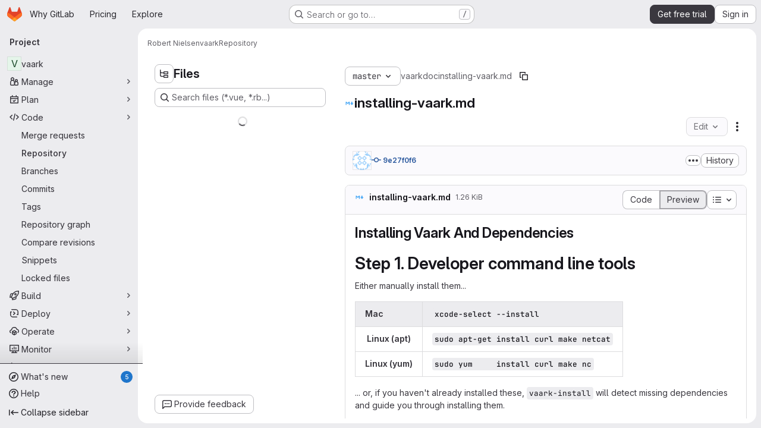

--- FILE ---
content_type: text/javascript
request_url: https://gitlab.com/assets/webpack/35610df2.dd1cf5f0.chunk.js
body_size: 6120
content:
(this.webpackJsonp=this.webpackJsonp||[]).push([["35610df2"],{Pyc4:function(e,t,i){"use strict";i.r(t);var n=i("NnjE"),a=(i("UezY"),i("z6RN"),i("hG7+"),i("2TqH")),o=i("nuJP"),r=i("AxB5"),s=i("zIFf"),l=i("/lV4"),d=i("3twG"),c=i("ygVz"),u=(i("3UXl"),i("iyoE"),i("Oxu3")),p=i("Jx7q"),k=i("WHSv"),f=i.n(k);const m={btnText:Object(l.a)("Create a new fork"),title:Object(l.a)("Fork project?"),message:Object(l.a)("You can’t edit files directly in this project."),existingForksMessage:Object(l.a)("To submit your changes in a merge request, switch to one of these forks or create a new fork."),newForkMessage:Object(l.a)("To submit your changes in a merge request, create a new fork.")};var h={name:"ConfirmForkModal",components:{GlModal:u.a,GlLoadingIcon:n.a,GlLink:p.a},inject:{projectPath:{default:""}},model:{prop:"visible",event:"change"},props:{visible:{type:Boolean,required:!1,default:!1},modalId:{type:String,required:!0},forkPath:{type:String,required:!0}},data:()=>({forks:[]}),apollo:{forks:{query:f.a,variables(){return{projectPath:this.projectPath}},update({project:e}={}){var t;return null==e||null===(t=e.visibleForks)||void 0===t?void 0:t.nodes.map((function(e){return{text:e.fullPath,href:e.webUrl}}))}}},computed:{isLoading(){return this.$apollo.queries.forks.loading},hasWritableForks(){return this.forks.length},btnActions(){return{cancel:{text:Object(l.a)("Cancel")},primary:{text:this.$options.i18n.btnText,attributes:{href:this.forkPath,variant:"confirm"}}}}},i18n:m},g=i("tBpV"),b=Object(g.a)(h,(function(){var e=this,t=e._self._c;return t("gl-modal",{attrs:{visible:e.visible,"modal-id":e.modalId,title:e.$options.i18n.title,"action-primary":e.btnActions.primary,"action-cancel":e.btnActions.cancel},on:{change:function(t){return e.$emit("change",t)}}},[t("p",[e._v(e._s(e.$options.i18n.message))]),e._v(" "),e.isLoading?t("gl-loading-icon"):e.hasWritableForks?[t("p",[e._v(e._s(e.$options.i18n.existingForksMessage))]),e._v(" "),e._l(e.forks,(function(i){return t("div",{key:i.text},[t("gl-link",{attrs:{href:i.href}},[e._v(e._s(i.text))])],1)}))]:t("p",[e._v(e._s(e.$options.i18n.newForkMessage))])],2)}),[],!1,null,null,null).exports,v=i("d08M"),w=i("wQDE");const y={webIdeText:Object(l.i)("WebIDE|Quickly and easily edit multiple files in your project."),webIdeTooltip:Object(l.i)("WebIDE|Quickly and easily edit multiple files in your project. Press . to open"),toggleText:Object(l.a)("Edit"),gitpodText:Object(l.a)("Launch a ready-to-code development environment for your project.")};var S={name:"CEWebIdeLink",components:{GlDisclosureDropdown:a.a,GlDisclosureDropdownGroup:o.a,GlDisclosureDropdownItem:r.a,ConfirmForkModal:b},directives:{GlTooltip:s.a},i18n:y,mixins:[c.b.mixin()],props:{isFork:{type:Boolean,required:!1,default:!1},needsToFork:{type:Boolean,required:!1,default:!1},needsToForkWithWebIde:{type:Boolean,required:!1,default:!1},isGitpodEnabledForUser:{type:Boolean,required:!1,default:!1},isBlob:{type:Boolean,required:!1,default:!1},showEditButton:{type:Boolean,required:!1,default:!0},showWebIdeButton:{type:Boolean,required:!1,default:!0},isGitpodEnabledForInstance:{type:Boolean,required:!1,default:!1},showPipelineEditorButton:{type:Boolean,required:!1,default:!1},editUrl:{type:String,required:!1,default:""},buttonVariant:{type:String,required:!1,default:null},pipelineEditorUrl:{type:String,required:!1,default:""},webIdeUrl:{type:String,required:!1,default:""},webIdeText:{type:String,required:!1,default:""},gitpodUrl:{type:String,required:!1,default:""},gitpodText:{type:String,required:!1,default:""},disableForkModal:{type:Boolean,required:!1,default:!1},forkPath:{type:String,required:!1,default:""},forkModalId:{type:String,required:!1,default:""},cssClasses:{type:String,required:!1,default:"@sm/panel:gl-ml-3"},disabled:{type:Boolean,required:!1,default:!1},customTooltipText:{type:String,required:!1,default:Object(l.a)("You cannot edit this file")}},data:()=>({showForkModal:!1}),computed:{actions(){return this.isBlob?[this.pipelineEditorAction,this.webIdeAction,this.editAction,this.gitpodAction].filter(Boolean):[this.pipelineEditorAction,this.editAction].filter(Boolean)},hasActions(){return this.actions.length>0},editButtonVariant(){return this.buttonVariant?this.buttonVariant:this.isBlob?"confirm":"default"},editAction(){var e=this;if(!this.showEditButton)return null;const t=this.needsToFork?{href:"#modal-confirm-fork-edit",handle:function(){e.disableForkModal?e.$emit("edit","simple"):e.showModal("showForkModal")}}:{href:this.editUrl};return{key:"edit",text:Object(l.a)("Edit single file"),secondaryText:Object(l.a)("Edit this file only."),tracking:{action:"click_consolidated_edit",label:"single_file"},...t}},shortcutsDisabled:()=>Object(w.b)(),webIdeActionShortcutKey:()=>Object(v.Hb)(v.y)[0],webIdeActionText(){return this.webIdeText?this.webIdeText:this.isFork?Object(l.a)("Edit fork in Web IDE"):Object(l.a)("Open in Web IDE")},webIdeAction(){var e=this;if(!this.showWebIdeButton)return null;const t=this.needsToForkWithWebIde?{handle:function(){e.disableForkModal?e.$emit("edit","ide"):e.showModal("showForkModal")}}:{handle:function(){const t=Object(d.g)(e.webIdeUrl);Object(d.V)(t,!0)}};return{key:"webide",text:this.webIdeActionText,secondaryText:this.$options.i18n.webIdeText,shortcut:this.webIdeActionShortcutKey,tracking:{action:"click_consolidated_edit",label:"web_ide"},...t}},gitpodActionText(){return this.gitpodText||Object(l.a)("Open in Ona")},computedShowGitpodButton(){return this.isGitpodEnabledForInstance&&this.isGitpodEnabledForUser&&this.gitpodUrl},pipelineEditorAction(){if(!this.showPipelineEditorButton)return null;const e=Object(l.a)("Edit, lint, and visualize your pipeline.");return{key:"pipeline_editor",text:Object(l.a)("Edit in pipeline editor"),secondaryText:e,href:this.pipelineEditorUrl,tracking:{action:"click_consolidated_edit",label:"pipeline_editor"}}},gitpodAction(){var e=this;if(!this.computedShowGitpodButton)return null;const t={handle:function(){Object(d.V)(e.gitpodUrl,!0)}};return{key:"gitpod",text:this.gitpodActionText,secondaryText:this.$options.i18n.gitpodText,tracking:{action:"click_consolidated_edit",label:"gitpod"},...t}},mountForkModal(){const{disableForkModal:e,showWebIdeButton:t,showEditButton:i}=this;return!e&&(t||i)},tooltipText(){return this.disabled?this.customTooltipText:""}},methods:{showModal(e){this[e]=!0},executeAction(e){var t;this.track(e.tracking.action,{label:e.tracking.label}),null===(t=e.handle)||void 0===t||t.call(e)}}},j=Object(g.a)(S,(function(){var e=this,t=e._self._c;return e.hasActions?t("div",{class:e.cssClasses},[t("gl-disclosure-dropdown",{directives:[{name:"gl-tooltip",rawName:"v-gl-tooltip",value:e.tooltipText,expression:"tooltipText"}],attrs:{variant:e.editButtonVariant,category:e.isBlob?"primary":"secondary","toggle-text":e.$options.i18n.toggleText,disabled:e.disabled,"aria-label":e.tooltipText,"data-testid":"action-dropdown","fluid-width":"",block:""},on:{shown:function(t){return e.$emit("shown")},hidden:function(t){return e.$emit("hidden")}}},[e._t("before-actions"),e._v(" "),t("gl-disclosure-dropdown-group",{staticClass:"edit-dropdown-group-width"},e._l(e.actions,(function(i){return t("gl-disclosure-dropdown-item",{key:i.key,attrs:{item:i,"data-testid":i.key+"-menu-item"},on:{action:function(t){return e.executeAction(i)}},scopedSlots:e._u([{key:"list-item",fn:function(){return[t("div",{staticClass:"gl-flex gl-flex-col"},[t("span",{staticClass:"gl-mb-2 gl-flex gl-items-center gl-justify-between"},[t("span",{staticClass:"gl-font-bold",attrs:{"data-testid":"action-primary-text"}},[e._v(e._s(i.text))]),e._v(" "),i.shortcut&&!e.shortcutsDisabled?t("kbd",{staticClass:"flat"},[e._v(e._s(i.shortcut))]):e._e()]),e._v(" "),t("span",{staticClass:"gl-text-sm gl-text-subtle",attrs:{"data-testid":"action-secondary-text"}},[e._v("\n              "+e._s(i.secondaryText)+"\n            ")])])]},proxy:!0}],null,!0)})})),1),e._v(" "),e._t("after-actions")],2),e._v(" "),e.mountForkModal?t("confirm-fork-modal",{attrs:{"modal-id":e.forkModalId,"fork-path":e.forkPath},model:{value:e.showForkModal,callback:function(t){e.showForkModal=t},expression:"showForkModal"}}):e._e()],1):e._e()}),[],!1,null,null,null).exports,_=i("YmFK"),x=i("TGpU"),W=i("t9iZ"),F={components:{GlLoadingIcon:n.a,WorkspacesDropdownGroup:x.a,GetProjectDetailsQuery:W.a,CeWebIdeLink:j},mixins:[Object(_.a)()],inject:{newWorkspacePath:{default:""}},props:{...j.props,projectPath:{type:String,required:!1,default:""},projectId:{type:Number,required:!1,default:0},gitRef:{type:String,required:!1,default:""}},data:()=>({isDropdownVisible:!1,projectDetailsLoaded:!1,supportsWorkspaces:!1}),computed:{isWorkspacesDropdownGroupAvailable(){return this.glLicensedFeatures.remoteDevelopment},shouldRenderWorkspacesDropdownGroup(){return this.isWorkspacesDropdownGroupAvailable&&this.isDropdownVisible},shouldRenderWorkspacesDropdownGroupBeforeActions(){return this.shouldRenderWorkspacesDropdownGroup&&this.supportsWorkspaces},shouldRenderWorkspacesDropdownGroupAfterActions(){return this.shouldRenderWorkspacesDropdownGroup&&!this.supportsWorkspaces}},methods:{onDropdownShown(){this.isDropdownVisible=!0},onDropdownHidden(){this.isDropdownVisible=!1},onProjectDetailsResult({clusterAgents:e}){this.projectDetailsLoaded=!0,this.supportsWorkspaces=e.length>0},onProjectDetailsError(){this.projectDetailsLoaded=!0}}},D=Object(g.a)(F,(function(){var e=this,t=e._self._c;return t("ce-web-ide-link",e._b({on:{edit:function(t){return e.$emit("edit",t)},shown:e.onDropdownShown,hidden:e.onDropdownHidden},scopedSlots:e._u([e.shouldRenderWorkspacesDropdownGroup?{key:"after-actions",fn:function(){return[t("get-project-details-query",{attrs:{"project-full-path":e.projectPath},on:{result:e.onProjectDetailsResult,error:e.onProjectDetailsError}}),e._v(" "),e.projectDetailsLoaded?t("workspaces-dropdown-group",{attrs:{"new-workspace-path":e.newWorkspacePath,"project-id":e.projectId,"project-full-path":e.projectPath,"supports-workspaces":e.supportsWorkspaces,"git-ref":e.gitRef,"border-position":"top"}}):t("div",{staticClass:"gl-my-3"},[t("gl-loading-icon")],1)]},proxy:!0}:null],null,!0)},"ce-web-ide-link",e.$props,!1))}),[],!1,null,null,null);t.default=D.exports},TGpU:function(e,t,i){"use strict";var n=i("lCTV"),a=i("CbCZ"),o=i("nuJP"),r=i("NnjE"),s=i("Jx7q"),l=i("dIEn"),d=i("/lV4"),c=i("8Igx"),u=i("qLpH"),p=i("FxFN"),k=i("4wgn"),f=i("ygVz"),m=i("ZaD5"),h=i.n(m),g=i("JsS9"),b=i("S7l5"),v=i("Fsq/"),w=i("CS74"),y=i("PHjo"),S=i("A0s0"),j={components:{GlLink:s.a,WorkspaceStateIndicator:w.a,WorkspaceActions:y.a,TimeAgoTooltip:v.a},i18n:{created:Object(d.i)("Workspaces|Created")},mixins:[f.b.mixin()],props:{workspace:{type:Object,required:!0}},computed:{displayState(){return Object(S.a)(this.workspace.actualState,this.workspace.desiredState)},isRunning(){return this.displayState===g.h.running}},methods:{trackOpenWorkspace(){this.track("click_consolidated_edit",{label:"workspace"})}}},_=i("tBpV"),x=Object(_.a)(j,(function(){var e=this,t=e._self._c;return t("div",{staticClass:"gl-flex gl-items-start gl-justify-between gl-px-4 gl-py-3"},[t("span",{staticClass:"gl-inline-flex gl-flex-col gl-items-start gl-gap-2"},[e.isRunning?t("gl-link",{staticClass:"gl-break-anywhere",attrs:{href:e.workspace.url},on:{keydown:function(e){e.stopPropagation()},click:e.trackOpenWorkspace}},[e._v(e._s(e.workspace.name))]):t("span",{staticClass:"gl-break-anywhere"},[e._v(e._s(e.workspace.name))]),e._v(" "),t("div",{staticClass:"gl-flex gl-gap-2"},[t("workspace-state-indicator",{attrs:{"workspace-display-state":e.displayState}}),e._v(" "),t("div",{staticClass:"gl-text-sm gl-text-subtle"},[e._v("\n        "+e._s(e.$options.i18n.created)+"\n        "),t("time-ago-tooltip",{attrs:{time:e.workspace.createdAt}})],1)],1)],1),e._v(" "),t("span",{on:{keydown:function(e){e.stopPropagation()}}},[t("workspace-actions",{attrs:{"workspace-display-state":e.displayState},on:{click:function(t){return e.$emit("updateWorkspace",{desiredState:t})}}})],1)])}),[],!1,null,null,null).exports;const W=f.a.mixin(),F={workspacesGroupLabel:Object(d.i)("Workspaces|Your workspaces"),newWorkspaceButton:Object(d.i)("Workspaces|New workspace"),noWorkspacesMessage:Object(d.i)("Workspaces|A workspace is a virtual sandbox environment for your code in GitLab."),loadingWorkspacesFailedMessage:Object(d.i)("Workspaces|Could not load workspaces"),noWorkspacesSupportMessage:Object(d.a)("No agents available to create workspaces. Please consult %{linkStart}Workspaces documentation%{linkEnd} for troubleshooting.")},D=Object(u.a)("user/workspace/_index.md"),I=Object(u.a)("user/workspace/workspaces_troubleshooting.html");var N={components:{GlAlert:n.a,GlButton:a.a,GlDisclosureDropdownGroup:o.a,GlLoadingIcon:r.a,GlLink:s.a,GlSprintf:l.a,WorkspaceDropdownItem:x,UpdateWorkspaceMutation:b.a},mixins:[W],props:{projectId:{type:Number,required:!0},projectFullPath:{type:String,required:!0},newWorkspacePath:{type:String,required:!0},supportsWorkspaces:{type:Boolean,required:!0},borderPosition:{type:String,required:!0},gitRef:{type:String,required:!1,default:""}},apollo:{workspaces:{query:h.a,pollInterval:g.f,variables(){return{first:g.e,after:null,before:null,includeActualStates:[g.h.creationRequested,g.h.starting,g.h.running,g.h.stopping,g.h.stopped,g.h.terminating,g.h.failed,g.h.error,g.h.unknown],projectIds:[Object(p.c)(k.K,this.projectId)]}},skip(){return!this.supportsWorkspaces},update(e){var t;return this.loadingWorkspacesFailed=!1,(null===(t=e.currentUser.workspaces)||void 0===t?void 0:t.nodes)||[]},error(e){this.loadingWorkspacesFailed=!0,Object(c.a)(e)}}},data:()=>({workspaces:[],loadingWorkspacesFailed:!1,updateWorkspaceErrorMessage:null}),computed:{hasWorkspaces(){return this.workspaces.length>0},isLoading(){return this.$apollo.queries.workspaces.loading},newWorkspacePathWithProjectId(){const e=`${this.newWorkspacePath}?project=${encodeURIComponent(this.projectFullPath)}`;return this.gitRef?`${e}&gitRef=${this.gitRef}`:e}},methods:{displayUpdateFailedAlert({error:e}){this.updateWorkspaceErrorMessage=e},hideUpdateFailedAlert(){this.updateWorkspaceErrorMessage=null},handleNewWorkspaceClick(){this.trackEvent(g.a,{label:document.body.dataset.page})}},i18n:F,workspacesHelpPath:D,workspacesTroubleshootingDocsPath:I},E=Object(_.a)(N,(function(){var e=this,t=e._self._c;return t("update-workspace-mutation",{on:{updateSucceed:e.hideUpdateFailedAlert,updateFailed:e.displayUpdateFailedAlert},scopedSlots:e._u([{key:"default",fn:function({update:i}){return[t("gl-disclosure-dropdown-group",{staticClass:"edit-dropdown-group-width gl-pt-2",attrs:{bordered:"","border-position":e.borderPosition,"data-testid":"workspaces-dropdown-group"},scopedSlots:e._u([{key:"group-label",fn:function(){return[e._v("\n        "+e._s(e.$options.i18n.workspacesGroupLabel)+"\n      ")]},proxy:!0}],null,!0)},[e._v(" "),e.isLoading?t("gl-loading-icon"):[e.loadingWorkspacesFailed?t("gl-alert",{attrs:{variant:"danger",dismissible:!1}},[e._v("\n          "+e._s(e.$options.i18n.loadingWorkspacesFailedMessage)+"\n        ")]):e.hasWorkspaces?[e.updateWorkspaceErrorMessage?t("gl-alert",{attrs:{"data-testid":"update-workspace-error-alert",variant:"danger",dismissible:!1}},[e._v("\n            "+e._s(e.updateWorkspaceErrorMessage)+"\n          ")]):e._e(),e._v(" "),e._l(e.workspaces,(function(e){return t("workspace-dropdown-item",{key:e.id,attrs:{workspace:e},on:{updateWorkspace:function(t){return i(e.id,t)}}})}))]:t("div",{staticClass:"gl-px-4 gl-text-left gl-text-base",attrs:{"data-testid":"no-workspaces-message"}},[t("p",{staticClass:"gl-mb-0 gl-text-sm gl-text-subtle"},[e._v("\n            "+e._s(e.$options.i18n.noWorkspacesMessage)+"\n          ")]),e._v(" "),e.supportsWorkspaces?e._e():t("p",{staticClass:"gl-mb-0 gl-mt-2 gl-text-sm gl-text-subtle"},[t("gl-sprintf",{attrs:{message:e.$options.i18n.noWorkspacesSupportMessage},scopedSlots:e._u([{key:"link",fn:function({content:i}){return[t("gl-link",{attrs:{href:e.$options.workspacesTroubleshootingDocsPath,"data-testid":"workspaces-troubleshooting-doc-link",target:"_blank"}},[e._v(e._s(i)+"\n                ")])]}}],null,!0)})],1)]),e._v(" "),e.supportsWorkspaces?t("div",{staticClass:"gl-flex gl-justify-start gl-px-4 gl-py-3"},[e.supportsWorkspaces?t("gl-button",{attrs:{href:e.newWorkspacePathWithProjectId,"data-testid":"new-workspace-button",block:""},on:{click:e.handleNewWorkspaceClick}},[e._v(e._s(e.$options.i18n.newWorkspaceButton))]):e._e()],1):e._e()]],2)]}}])})}),[],!1,null,null,null);t.a=E.exports},WHSv:function(e,t){var i={kind:"Document",definitions:[{kind:"OperationDefinition",operation:"query",name:{kind:"Name",value:"getWritableForks"},variableDefinitions:[{kind:"VariableDefinition",variable:{kind:"Variable",name:{kind:"Name",value:"projectPath"}},type:{kind:"NonNullType",type:{kind:"NamedType",name:{kind:"Name",value:"ID"}}},directives:[]}],directives:[],selectionSet:{kind:"SelectionSet",selections:[{kind:"Field",name:{kind:"Name",value:"project"},arguments:[{kind:"Argument",name:{kind:"Name",value:"fullPath"},value:{kind:"Variable",name:{kind:"Name",value:"projectPath"}}}],directives:[],selectionSet:{kind:"SelectionSet",selections:[{kind:"Field",name:{kind:"Name",value:"id"},arguments:[],directives:[]},{kind:"Field",name:{kind:"Name",value:"visibleForks"},arguments:[{kind:"Argument",name:{kind:"Name",value:"minimumAccessLevel"},value:{kind:"EnumValue",value:"DEVELOPER"}}],directives:[],selectionSet:{kind:"SelectionSet",selections:[{kind:"Field",name:{kind:"Name",value:"nodes"},arguments:[],directives:[],selectionSet:{kind:"SelectionSet",selections:[{kind:"Field",name:{kind:"Name",value:"id"},arguments:[],directives:[]},{kind:"Field",name:{kind:"Name",value:"fullPath"},arguments:[],directives:[]},{kind:"Field",name:{kind:"Name",value:"webUrl"},arguments:[],directives:[]}]}}]}}]}}]}}],loc:{start:0,end:214}};i.loc.source={body:"query getWritableForks($projectPath: ID!) {\n  project(fullPath: $projectPath) {\n    id\n    visibleForks(minimumAccessLevel: DEVELOPER) {\n      nodes {\n        id\n        fullPath\n        webUrl\n      }\n    }\n  }\n}\n",name:"GraphQL request",locationOffset:{line:1,column:1}};var n={};function a(e,t){for(var i=0;i<e.definitions.length;i++){var n=e.definitions[i];if(n.name&&n.name.value==t)return n}}i.definitions.forEach((function(e){if(e.name){var t=new Set;!function e(t,i){if("FragmentSpread"===t.kind)i.add(t.name.value);else if("VariableDefinition"===t.kind){var n=t.type;"NamedType"===n.kind&&i.add(n.name.value)}t.selectionSet&&t.selectionSet.selections.forEach((function(t){e(t,i)})),t.variableDefinitions&&t.variableDefinitions.forEach((function(t){e(t,i)})),t.definitions&&t.definitions.forEach((function(t){e(t,i)}))}(e,t),n[e.name.value]=t}})),e.exports=i,e.exports.getWritableForks=function(e,t){var i={kind:e.kind,definitions:[a(e,t)]};e.hasOwnProperty("loc")&&(i.loc=e.loc);var o=n[t]||new Set,r=new Set,s=new Set;for(o.forEach((function(e){s.add(e)}));s.size>0;){var l=s;s=new Set,l.forEach((function(e){r.has(e)||(r.add(e),(n[e]||new Set).forEach((function(e){s.add(e)})))}))}return r.forEach((function(t){var n=a(e,t);n&&i.definitions.push(n)})),i}(i,"getWritableForks")},YmFK:function(e,t,i){"use strict";t.a=function(){return{inject:{glLicensedFeatures:{from:"glLicensedFeatures",default:function(){return{}}}}}}},ZaD5:function(e,t,i){var n={kind:"Document",definitions:[{kind:"OperationDefinition",operation:"query",name:{kind:"Name",value:"userWorkspacesList"},variableDefinitions:[{kind:"VariableDefinition",variable:{kind:"Variable",name:{kind:"Name",value:"first"}},type:{kind:"NamedType",name:{kind:"Name",value:"Int"}},directives:[]},{kind:"VariableDefinition",variable:{kind:"Variable",name:{kind:"Name",value:"before"}},type:{kind:"NamedType",name:{kind:"Name",value:"String"}},directives:[]},{kind:"VariableDefinition",variable:{kind:"Variable",name:{kind:"Name",value:"after"}},type:{kind:"NamedType",name:{kind:"Name",value:"String"}},directives:[]},{kind:"VariableDefinition",variable:{kind:"Variable",name:{kind:"Name",value:"includeActualStates"}},type:{kind:"ListType",type:{kind:"NonNullType",type:{kind:"NamedType",name:{kind:"Name",value:"String"}}}},directives:[]},{kind:"VariableDefinition",variable:{kind:"Variable",name:{kind:"Name",value:"projectIds"}},type:{kind:"ListType",type:{kind:"NonNullType",type:{kind:"NamedType",name:{kind:"Name",value:"ProjectID"}}}},directives:[]}],directives:[],selectionSet:{kind:"SelectionSet",selections:[{kind:"Field",name:{kind:"Name",value:"currentUser"},arguments:[],directives:[],selectionSet:{kind:"SelectionSet",selections:[{kind:"Field",name:{kind:"Name",value:"id"},arguments:[],directives:[]},{kind:"Field",name:{kind:"Name",value:"workspaces"},arguments:[{kind:"Argument",name:{kind:"Name",value:"first"},value:{kind:"Variable",name:{kind:"Name",value:"first"}}},{kind:"Argument",name:{kind:"Name",value:"before"},value:{kind:"Variable",name:{kind:"Name",value:"before"}}},{kind:"Argument",name:{kind:"Name",value:"after"},value:{kind:"Variable",name:{kind:"Name",value:"after"}}},{kind:"Argument",name:{kind:"Name",value:"includeActualStates"},value:{kind:"Variable",name:{kind:"Name",value:"includeActualStates"}}},{kind:"Argument",name:{kind:"Name",value:"projectIds"},value:{kind:"Variable",name:{kind:"Name",value:"projectIds"}}}],directives:[],selectionSet:{kind:"SelectionSet",selections:[{kind:"Field",name:{kind:"Name",value:"nodes"},arguments:[],directives:[],selectionSet:{kind:"SelectionSet",selections:[{kind:"FragmentSpread",name:{kind:"Name",value:"WorkspaceItem"},directives:[]}]}},{kind:"Field",name:{kind:"Name",value:"pageInfo"},arguments:[],directives:[],selectionSet:{kind:"SelectionSet",selections:[{kind:"FragmentSpread",name:{kind:"Name",value:"PageInfo"},directives:[]}]}}]}}]}}]}}],loc:{start:0,end:584}};n.loc.source={body:'#import "~/graphql_shared/fragments/page_info.fragment.graphql"\n#import "../fragments/workspace_item.fragment.graphql"\n\n# @feature_category: workspaces\nquery userWorkspacesList(\n  $first: Int\n  $before: String\n  $after: String\n  $includeActualStates: [String!]\n  $projectIds: [ProjectID!]\n) {\n  currentUser {\n    id\n    workspaces(\n      first: $first\n      before: $before\n      after: $after\n      includeActualStates: $includeActualStates\n      projectIds: $projectIds\n    ) {\n      nodes {\n        ...WorkspaceItem\n      }\n      pageInfo {\n        ...PageInfo\n      }\n    }\n  }\n}\n',name:"GraphQL request",locationOffset:{line:1,column:1}};var a={};function o(e){return e.filter((function(e){if("FragmentDefinition"!==e.kind)return!0;var t=e.name.value;return!a[t]&&(a[t]=!0,!0)}))}n.definitions=n.definitions.concat(o(i("5wtN").definitions)),n.definitions=n.definitions.concat(o(i("o0Q0").definitions));var r={};function s(e,t){for(var i=0;i<e.definitions.length;i++){var n=e.definitions[i];if(n.name&&n.name.value==t)return n}}n.definitions.forEach((function(e){if(e.name){var t=new Set;!function e(t,i){if("FragmentSpread"===t.kind)i.add(t.name.value);else if("VariableDefinition"===t.kind){var n=t.type;"NamedType"===n.kind&&i.add(n.name.value)}t.selectionSet&&t.selectionSet.selections.forEach((function(t){e(t,i)})),t.variableDefinitions&&t.variableDefinitions.forEach((function(t){e(t,i)})),t.definitions&&t.definitions.forEach((function(t){e(t,i)}))}(e,t),r[e.name.value]=t}})),e.exports=n,e.exports.userWorkspacesList=function(e,t){var i={kind:e.kind,definitions:[s(e,t)]};e.hasOwnProperty("loc")&&(i.loc=e.loc);var n=r[t]||new Set,a=new Set,o=new Set;for(n.forEach((function(e){o.add(e)}));o.size>0;){var l=o;o=new Set,l.forEach((function(e){a.has(e)||(a.add(e),(r[e]||new Set).forEach((function(e){o.add(e)})))}))}return a.forEach((function(t){var n=s(e,t);n&&i.definitions.push(n)})),i}(n,"userWorkspacesList")}}]);
//# sourceMappingURL=35610df2.dd1cf5f0.chunk.js.map